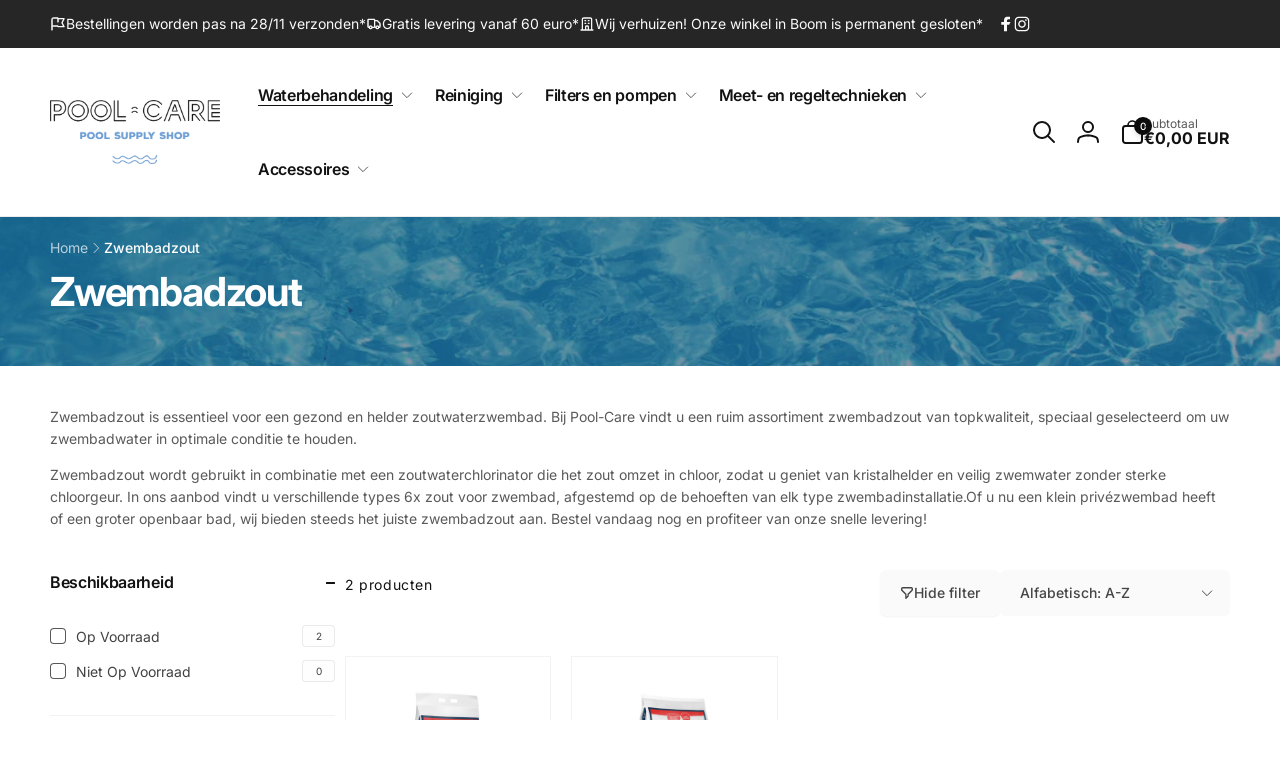

--- FILE ---
content_type: text/css
request_url: https://pool-care.be/cdn/shop/t/18/assets/section-rich-text.css?v=115136341915118266901727443917
body_size: -416
content:
.rich-text{z-index:1}.rich-text__wrapper{display:flex;justify-content:center;width:calc(100% - 4rem / var(--font-body-scale))}.rich-text:not(.rich-text--full-width) .rich-text__wrapper{margin:auto;width:calc(100% - 8rem / var(--font-body-scale))}@media screen and (min-width: 750px){.rich-text__wrapper{width:100%}.rich-text__wrapper--left{justify-content:flex-start}.rich-text__wrapper--right{justify-content:flex-end}.rich-text__blocks--small{--width: 35rem}.rich-text__blocks--medium{--width: 50rem}.rich-text__blocks--large{--width: 55rem}.rich-text__blocks--full{--width: 100%}.rich-text__blocks{max-width:var(--width)}}@media screen and (min-width: 990px){.rich-text__blocks--small{--width: 57rem}.rich-text__blocks--medium{--width: 70rem}.rich-text__blocks--large{--width: 83rem}}.rich-text__blocks *{overflow-wrap:break-word}.rich-text__blocks>*{margin-top:0;margin-bottom:0}.rich-text__blocks>*+*{margin-top:2rem}.rich-text__blocks>*+a{margin-top:3rem}.rich-text__buttons{display:inline-flex;justify-content:center;flex-wrap:wrap;gap:1rem;width:100%;max-width:45rem;word-break:break-word}.rich-text__buttons--multiple>*:not(.link){flex-grow:1;min-width:22rem}.rich-text__buttons+.rich-text__buttons{margin-top:1rem}.rich-text__blocks.left .rich-text__buttons{justify-content:flex-start}.rich-text__blocks.right .rich-text__buttons{justify-content:flex-end}
/*# sourceMappingURL=/cdn/shop/t/18/assets/section-rich-text.css.map?v=115136341915118266901727443917 */


--- FILE ---
content_type: text/css
request_url: https://pool-care.be/cdn/shop/t/18/assets/section-scrolling-text.css?v=79903610953316030071727443917
body_size: -302
content:
.scrolling-text__content{gap:var(--gap)}@keyframes scroll{0%{transform:translate(0)}to{transform:translate(calc(-100% - var(--gap)))}}.scrolling-text__item--outline{color:rgb(var(--color-background));-webkit-text-stroke:var(--text-stroke) rgb(var(--color-foreground))}.scrolling-text__item--gradient{background:var(--gradient-text);-webkit-background-clip:text;-webkit-text-stroke-color:transparent}.scrolling-text__item--gradient:not(.scrolling-text__item--outline){-webkit-text-fill-color:transparent}@media (prefers-reduced-motion: reduce){.scrolling-text__list{animation-play-state:paused!important}}.enable-animation .scrolling-text__list{animation:scroll var(--scroll-speed) linear infinite var(--animation-direction)}.scrolling-text__content--pause-on-hover:hover .scrolling-text__list{animation-play-state:paused}
/*# sourceMappingURL=/cdn/shop/t/18/assets/section-scrolling-text.css.map?v=79903610953316030071727443917 */


--- FILE ---
content_type: text/javascript
request_url: https://pool-care.be/cdn/shop/t/18/assets/datalayer.collectionSliderEventsConfig.js
body_size: -478
content:
export const collectionSliderEventsConfig={parentSelector:".collection-icon-wrapper",events:{collectionIconSliderItemClick:{selector:".collection-icon__slider .collection-icon__item__info a",event:{event:"collections",component:"collection_slider",element:"item",action:"click",trigger:"click",getDynamicData:element=>({collection_name:element.textContent.trim(),link_url:element.href})}},collectionIconSliderButtonClick:{selector:".collection-icon__slider-button.slider-button",event:{event:"collections",component:"collection_slider",element:"button",action:"click",trigger:"click",getDynamicData:element=>({})}}}};
//# sourceMappingURL=/cdn/shop/t/18/assets/datalayer.collectionSliderEventsConfig.js.map


--- FILE ---
content_type: text/javascript
request_url: https://pool-care.be/cdn/shop/t/18/assets/breadcrumb-navigation.js?v=134143630815427990911748875375
body_size: -178
content:
const STORAGE_KEY="last_visited_collection",REFERRER_KEY="came_from_collection";function getCurrentPageType(){return window.location.href.includes("/products/")?"product":null}function setCollectionReferrer(){document.referrer.includes("/collections/")?localStorage.setItem(REFERRER_KEY,"true"):localStorage.removeItem(REFERRER_KEY)}function handleCollectionBreadcrumb(){const collectionBreadcrumb=document.getElementById("collection-breadcrumb"),collectionSlash=document.getElementById("collection-breadcrumb-slash"),productBreadcrumb=document.querySelector(".breadcrumb__list li:last-child");if(!collectionBreadcrumb||!collectionSlash||!productBreadcrumb)return;const cameFromCollection=localStorage.getItem(REFERRER_KEY)==="true",lastCollection=localStorage.getItem(STORAGE_KEY);if(cameFromCollection&&lastCollection){const collectionLink=collectionBreadcrumb.querySelector("a"),collectionName=collectionBreadcrumb.querySelector("span"),collectionHandle=document.referrer.split("/collections/")[1]?.split("?")[0]||"all";collectionLink.href=`/collections/${collectionHandle}`,collectionName.textContent=lastCollection,collectionBreadcrumb.classList.remove("hidden"),collectionSlash.classList.remove("hidden");const productMeta=productBreadcrumb.querySelector('meta[itemprop="position"]');productMeta&&(productMeta.content="3")}else{collectionBreadcrumb.classList.add("hidden"),collectionSlash.classList.add("hidden");const productMeta=productBreadcrumb.querySelector('meta[itemprop="position"]');productMeta&&(productMeta.content="2")}}function handleBreadcrumbNavigation(){getCurrentPageType()==="product"&&handleCollectionBreadcrumb()}document.addEventListener("DOMContentLoaded",()=>{setCollectionReferrer(),handleBreadcrumbNavigation()});
//# sourceMappingURL=/cdn/shop/t/18/assets/breadcrumb-navigation.js.map?v=134143630815427990911748875375


--- FILE ---
content_type: text/javascript
request_url: https://pool-care.be/cdn/shop/t/18/assets/datalayer.collectionProductCardEventsConfig.js
body_size: -249
content:
export const collectionProductCardEventsConfig={parentSelector:".main-collection-product-grid-section #product-grid",events:{productCardClick:{selector:"a.full-unstyled-link",event:{event:"collections",component:"product_card",element:"card",action:"click",trigger:"click",getDynamicData:element=>{const cardWrapper=element.closest(".card-wrapper");if(!cardWrapper||element.closest(".quick-add__submit, .quick-view__submit"))return null;const productName=cardWrapper.querySelector(".card__heading a")?.textContent.trim(),vendor=cardWrapper.querySelector(".card__vendor")?.textContent.trim(),price=cardWrapper.querySelector(".price-item--regular")?.textContent.trim().replace(/[^0-9.,]+/g,"").replace(",",".")||"0",productId=cardWrapper.querySelector('input[name="product-id"]')?.value;return{product_name:productName||"Unknown Product",product_id:productId||"Unknown ID",brand:vendor||"Unknown Brand",price:parseFloat(price),link_url:element.href}}}},productQuickViewClick:{selector:"button.quick-view__submit",event:{event:"collections",component:"product_card",element:"quick_view",action:"click",trigger:"click",getDynamicData:element=>{const cardWrapper=element.closest(".card-wrapper");return cardWrapper?{product_name:cardWrapper.querySelector(".card__heading a")?.textContent.trim()||"Unknown Product"}:null}}},productCardATC:{selector:"button.quick-add__submit",event:{event:"collections",component:"product_card",element:"cta_button",action:"click",action_value:"add_to_cart",trigger:"click",getDynamicData:element=>{const cardWrapper=element.closest(".card-wrapper");if(!cardWrapper)return null;const productName=cardWrapper.querySelector(".card__heading a")?.textContent.trim(),vendor=cardWrapper.querySelector(".card__vendor")?.textContent.trim(),price=cardWrapper.querySelector(".price-item--regular")?.textContent.trim().replace(/[^0-9.,]+/g,"").replace(",",".")||"0",productId=cardWrapper.querySelector('input[name="product-id"]')?.value,buttonText=element.querySelector("span:not(.hidden)")?.textContent.trim()||element.getAttribute("aria-label")||"Add to cart";return{product_name:productName||"Unknown Product",product_id:productId||"Unknown ID",brand:vendor||"Unknown Brand",price:parseFloat(price),click_text:buttonText}}}}}};
//# sourceMappingURL=/cdn/shop/t/18/assets/datalayer.collectionProductCardEventsConfig.js.map


--- FILE ---
content_type: text/javascript
request_url: https://pool-care.be/cdn/shop/t/18/assets/datalayer.registerEventsConfig.js
body_size: -182
content:
export const registerEventsConfig={parentSelector:".customer.register",events:{registerFocus:{selector:"#RegisterForm-FirstName, #RegisterForm-LastName, #RegisterForm-email, #RegisterForm-password",event:{event:"register",component:"register",element:"text_field",action:"focus",trigger:"focus",getDynamicData:element=>{const label=document.querySelector(`label[for="${element.id}"]`);let fieldName="Unknown";return label?fieldName=label.textContent.trim():element.id.includes("FirstName")?fieldName="Voornaam":element.id.includes("LastName")?fieldName="Achternaam":element.id.includes("email")?fieldName="E-mail":element.id.includes("password")&&(fieldName="Wachtwoord"),{field:fieldName}}}},registerInput:{selector:"#RegisterForm-FirstName, #RegisterForm-LastName, #RegisterForm-email, #RegisterForm-password",event:{event:"register",component:"register",element:"text_field",action:"input",trigger:"input",getDynamicData:element=>{const label=document.querySelector(`label[for="${element.id}"]`);let fieldName="Unknown";return label?fieldName=label.textContent.trim():element.id.includes("FirstName")?fieldName="Voornaam":element.id.includes("LastName")?fieldName="Achternaam":element.id.includes("email")?fieldName="E-mail":element.id.includes("password")&&(fieldName="Wachtwoord"),{field:fieldName,input_value:element.type!=="password"?element.value:void 0}}}},registerSubmitClick:{selector:"#create_customer button",event:{event:"register",component:"register",element:"cta_button",action:"click",trigger:"click",getDynamicData:element=>({action_value:element.querySelector("span")?.textContent.trim()||element.textContent.trim()})}},registerLoginLinkClick:{selector:'#create_customer a[href="/account/login"]',event:{event:"register",component:"register",element:"link",action:"click",trigger:"click",getDynamicData:element=>({link_text:element.textContent.trim(),link_url:element.getAttribute("href")})}}}};
//# sourceMappingURL=/cdn/shop/t/18/assets/datalayer.registerEventsConfig.js.map


--- FILE ---
content_type: text/javascript
request_url: https://pool-care.be/cdn/shop/t/18/assets/datalayer.loginEventsConfig.js
body_size: -434
content:
export const loginEventsConfig={parentSelector:".customer.login",events:{loginFocus:{selector:"#CustomerEmail, #CustomerPassword, #RecoverEmail",event:{event:"login",component:"login",element:"text_field",action:"focus",trigger:"focus",getDynamicData:element=>{const label=document.querySelector(`label[for="${element.id}"]`);return{field:label?label.textContent.trim():element.id==="CustomerEmail"||element.id==="RecoverEmail"?"E-MAIL":"WACHTWOORD"}}}},loginInput:{selector:"#CustomerEmail, #CustomerPassword, #RecoverEmail",event:{event:"login",component:"login",element:"text_field",action:"input",trigger:"input",getDynamicData:element=>{const label=document.querySelector(`label[for="${element.id}"]`);return{field:label?label.textContent.trim():element.id==="CustomerEmail"||element.id==="RecoverEmail"?"E-MAIL":"WACHTWOORD",input_value:element.type!=="password"?element.value:void 0}}}},loginSubmitClick:{selector:'#customer_login button, form[action="/account/recover"] button',event:{event:"login",component:"login",element:"cta_button",action:"click",trigger:"click",getDynamicData:element=>({action_value:element.querySelector("span")?.textContent.trim()||element.textContent.trim()})}},loginLinkClick:{selector:'#customer_login a, form[action="/account/recover"] a',event:{event:"login",component:"login",element:"link",action:"click",trigger:"click",getDynamicData:element=>({link_text:element.textContent.trim(),link_url:element.getAttribute("href")})}}}};
//# sourceMappingURL=/cdn/shop/t/18/assets/datalayer.loginEventsConfig.js.map


--- FILE ---
content_type: text/javascript
request_url: https://pool-care.be/cdn/shop/t/18/assets/datalayer.js?v=50689487885885778071758801401
body_size: 357
content:
import{headerEventsConfig}from"./datalayer.headerEventsConfig.js";import{searchEventsConfig}from"./datalayer.searchEventsConfig.js";import{menuEventsConfig}from"./datalayer.menuEventsConfig.js";import{pdpEventsConfig}from"./datalayer.pdpEventsConfig.js";import{collectionEventsConfig}from"./datalayer.collectionEventsConfig.js";import{collectionSliderEventsConfig}from"./datalayer.collectionSliderEventsConfig.js";import{collectionProductCardEventsConfig}from"./datalayer.collectionProductCardEventsConfig.js";import{quickViewModalEventsConfig}from"./datalayer.quickViewModalEventsConfig.js";import{cartEventsConfig}from"./datalayer.cartEventsConfig.js";import{cartPageEventsConfig}from"./datalayer.cartPageEventsConfig.js";import{cartRecommendationsEventsConfig}from"./datalayer.cartRecommendationsEventsConfig.js";import{homeEventsConfig}from"./datalayer.homeEventsConfig.js";import{loginEventsConfig}from"./datalayer.loginEventsConfig.js";import{registerEventsConfig}from"./datalayer.registerEventsConfig.js";import{footerEventsConfig}from"./datalayer.footerEventsConfig.js";import{searchProductCardEventsConfig}from"./datalayer.searchProductCardEventsConfig.js";import{pageEventsConfig}from"./datalayer.pageEventsConfig.js";window.dataLayer=window.dataLayer||[];function pushToDataLayer(event){window.dataLayer.push(event)}function hasParent(element,parentSelector){let currentElement=element;for(;currentElement;){if(currentElement.matches(parentSelector))return!0;currentElement=currentElement.parentElement}return!1}function debounce(func,wait){let timeout;return function(...args){const later=()=>{clearTimeout(timeout),func(...args)};clearTimeout(timeout),timeout=setTimeout(later,wait)}}function findMatchingConfig(element,eventType,configs){for(const[key,value]of Object.entries(configs.events)){if(value.event&&value.event.trigger===eventType){const selector=value.selector,matchingElement=element.closest(selector);if(matchingElement){if(configs.parentSelector&&!hasParent(matchingElement,configs.parentSelector))continue;const eventParentSelector=value.parentSelector;if(eventParentSelector&&!hasParent(matchingElement,eventParentSelector))continue;return{configKey:key,config:value.event,element:matchingElement}}}if(value.events){for(const[eventKey,eventConfig]of Object.entries(value.events))if(eventConfig.trigger===eventType){const selector=eventConfig.selector||value.selector,matchingElement=element.closest(selector);if(matchingElement){if(configs.parentSelector&&!hasParent(matchingElement,configs.parentSelector))continue;const eventParentSelector=eventConfig.parentSelector||value.parentSelector;if(eventParentSelector&&!hasParent(matchingElement,eventParentSelector))continue;return{configKey:`${key}.${eventKey}`,config:eventConfig,element:matchingElement}}}}}return null}function processEvent(match,event){if(!match)return;const baseEventData={component:"",element:"",field:"",action:"",action_value:"",link_text:"",link_url:"",product_name:"",search_term:"",field_name:"",field_value:"",error_message:"",select_value:"",click_text:""};let dynamicDataFunction;match.config.event&&typeof match.config.event=="object"?(Object.assign(baseEventData,match.config.event),dynamicDataFunction=match.config.event.getDynamicData):(match.config.event&&match.config.event,Object.assign(baseEventData,match.config),dynamicDataFunction=match.config.getDynamicData);const dynamicPayload=dynamicDataFunction?dynamicDataFunction(match.element):{};if(dynamicPayload===null)return;const eventData={...baseEventData,...dynamicPayload};delete eventData.getDynamicData,delete eventData.condition,delete eventData.trigger,delete eventData.selector,pushToDataLayer(eventData)}function initializeDelegatedEvents(){console.log("Initializing datalayer with event delegation");const allConfigs=[cartEventsConfig,cartPageEventsConfig,cartRecommendationsEventsConfig,collectionEventsConfig,collectionSliderEventsConfig,collectionProductCardEventsConfig,quickViewModalEventsConfig,footerEventsConfig,headerEventsConfig,homeEventsConfig,loginEventsConfig,registerEventsConfig,searchEventsConfig,searchProductCardEventsConfig,menuEventsConfig,pdpEventsConfig,pageEventsConfig];document.addEventListener("click",event=>{const configs=allConfigs;for(const config of configs){const match=findMatchingConfig(event.target,"click",config);if(match){processEvent(match,event);break}}}),document.addEventListener("pointerdown",event=>{const configs=allConfigs;for(const config of configs){const match=findMatchingConfig(event.target,"pointerdown",config);if(match){processEvent(match,event);break}}}),document.addEventListener("focus",event=>{const configs=allConfigs;for(const config of configs){const match=findMatchingConfig(event.target,"focus",config);if(match){processEvent(match,event);break}}},!0),document.addEventListener("blur",event=>{const configs=allConfigs;for(const config of configs){const match=findMatchingConfig(event.target,"blur",config);if(match){processEvent(match,event);break}}},!0),document.addEventListener("change",event=>{const configs=allConfigs;for(const config of configs){const match=findMatchingConfig(event.target,"change",config);if(match){processEvent(match,event);break}}});const debouncedInputHandler=debounce(event=>{const configs=allConfigs;for(const config of configs){const match=findMatchingConfig(event.target,"input",config);if(match){processEvent(match,event);break}}},300);document.addEventListener("input",debouncedInputHandler),document.addEventListener("submit",event=>{const configs=allConfigs;for(const config of configs){const match=findMatchingConfig(event.target,"submit",config);match&&processEvent(match,event)}})}document.addEventListener("DOMContentLoaded",()=>{console.log("Datalayer initialized"),initializeDelegatedEvents()});
//# sourceMappingURL=/cdn/shop/t/18/assets/datalayer.js.map?v=50689487885885778071758801401


--- FILE ---
content_type: text/javascript
request_url: https://pool-care.be/cdn/shop/t/18/assets/datalayer.homeEventsConfig.js
body_size: 222
content:
export const homeEventsConfig={events:{homeBannerNextClick:{selector:"slideshow-component .slideshow__controls .slider-button--next",event:{event:"user_interaction",component:"banner_slider",element:"chevron",action:"click",action_value:"next",trigger:"click"}},homeBannerPrevClick:{selector:"slideshow-component .slideshow__controls .slider-button--prev",event:{event:"user_interaction",component:"banner_slider",element:"chevron",action:"click",action_value:"previous",trigger:"click"}},homeBannerPlayPauseClick:{selector:"slideshow-component .slideshow__controls .slider__autoplay",event:{event:"user_interaction",component:"banner_slider",element:"icon",action:"click",trigger:"click",getDynamicData:element=>({action_value:element.getAttribute("aria-label")?.includes("pauzeren")?"pause":"play"})}},homeCategorySliderNextClick:{selector:'section[id*="__collection_list"] .slider-button--next',event:{event:"user_interaction",component:"category_slider",element:"chevron",action:"click",action_value:"next",trigger:"click",getDynamicData:()=>({slider_name:"Populaire categorie\xEBn"})}},homeCategorySliderPrevClick:{selector:'section[id*="__collection_list"] .slider-button--prev',event:{event:"user_interaction",component:"category_slider",element:"chevron",action:"click",action_value:"previous",trigger:"click",getDynamicData:()=>({slider_name:"Populaire categorie\xEBn"})}},homeCategorySliderCardClick:{selector:'section[id*="__collection_list"] .collection-list__item a',event:{event:"user_interaction",component:"category_slider",element:"card",action:"click",trigger:"click",getDynamicData:element=>{const titleElement=element.querySelector(".card__heading__collection-title-box span");return{slider_name:"Populaire categorie\xEBn",field:titleElement?titleElement.textContent.trim():"Unknown Category",link_url:element.href}}}},homeProductSliderNextClick:{selector:'section[id*="__featured_collection"] .slider-button--next',event:{event:"user_interaction",component:"product_slider",element:"chevron",action:"click",action_value:"next",trigger:"click",getDynamicData:()=>({slider_name:"Uitgelichte producten"})}},homeProductSliderPrevClick:{selector:'section[id*="__featured_collection"] .slider-button--prev',event:{event:"user_interaction",component:"product_slider",element:"chevron",action:"click",action_value:"previous",trigger:"click",getDynamicData:()=>({slider_name:"Uitgelichte producten"})}},homeProductSliderCardClick:{selector:'section[id*="__featured_collection"] .card-wrapper .card__heading a',event:{event:"user_interaction",component:"product_slider",element:"card",action:"click",trigger:"click",getDynamicData:element=>{if(element.closest("product-form"))return null;const cardWrapper=element.closest(".card-wrapper");return{slider_name:"Uitgelichte producten",field:element.textContent.trim(),link_url:element.href}}}},homeProductSliderATC:{selector:'section[id*="__featured_collection"] .quick-add__submit',event:{event:"user_interaction",component:"product_slider",element:"cta_button",action:"click",action_value:"add_to_cart",trigger:"click",getDynamicData:element=>{const productNameElement=element.closest(".card-wrapper")?.querySelector(".card__heading a"),productName=productNameElement?productNameElement.textContent.trim():"Unknown Product",buttonText=element.querySelector("span.medium-hide.small-hide")?.textContent.trim()||element.textContent.trim()||"Aan winkelwagen toevoegen";return{slider_name:"Uitgelichte producten",field:productName,click_text:buttonText}}}},homeShopRobotsCTA:{selector:"#shopify-section-template--25200253534543__image_with_text_KQHGJL a.button",event:{event:"user_interaction",component:"",element:"cta_button",action:"click",trigger:"click",getDynamicData:element=>{const headingElement=element.closest(".image-with-text")?.querySelector("h2.image-with-text__heading"),buttonSpan=element.querySelector("span");return{field_name:headingElement?headingElement.textContent.trim():"Unknown Section",click_text:buttonSpan?buttonSpan.textContent.trim():"Shop Robots",link_url:element.href}}}},homeFaqAccordionToggle:{selector:".collapsible-content-section details summary",event:{event:"user_interaction",component:"faq",element:"accordion",action:"click",trigger:"click",getDynamicData:element=>{const titleElement=element.querySelector(".accordion__title");return{field:titleElement?titleElement.textContent.trim():"Unknown FAQ Item"}}}},homeFaqLinkClick:{selector:"#shopify-section-template--25200253534543__8f5a111c-95e5-4fe4-9470-893b0e7841d7 details .accordion__content a",event:{event:"user_interaction",component:"faq",element:"link",action:"click",trigger:"click",getDynamicData:element=>{const titleElement=element.closest("details")?.querySelector("summary .accordion__title");return{field_name:titleElement?titleElement.textContent.trim():"Unknown FAQ Item",link_text:element.textContent.trim(),link_url:element.href}}}}}};
//# sourceMappingURL=/cdn/shop/t/18/assets/datalayer.homeEventsConfig.js.map


--- FILE ---
content_type: text/javascript
request_url: https://pool-care.be/cdn/shop/t/18/assets/datalayer.quickViewModalEventsConfig.js
body_size: 92
content:
export const quickViewModalEventsConfig={parentSelector:".quick-view-modal__content",events:{quickViewModalClose:{selector:"button#ModalClose-QuickView",event:{event:"quick_view_modal",component:"quick_view_modal",element:"modal",action:"close",trigger:"click",getDynamicData:element=>{const productTitleElement=element.closest(".quick-view-modal__content")?.querySelector(".product__title a.h2");return{product_name:productTitleElement?productTitleElement.textContent.trim():"Unknown Product"}}}},quickViewVendorClick:{selector:".product__vendor-link",event:{event:"quick_view_modal",component:"quick_view_modal",element:"link",action:"click",trigger:"click",getDynamicData:element=>({link_text:element.textContent.replace("By","").trim(),link_url:element.href})}},quickViewQuantityFocus:{selector:".quantity__input",event:{event:"quick_view_modal",component:"quick_view_modal",element:"text_field",field:"quantity",action:"focus",trigger:"focus",getDynamicData:element=>{const productTitleElement=element.closest(".quick-view-modal__content")?.querySelector(".product__title a.h2");return{product_name:productTitleElement?productTitleElement.textContent.trim():"Unknown Product"}}}},quickViewQuantityInput:{selector:".quantity__input",event:{event:"quick_view_modal",component:"quick_view_modal",element:"text_field",field:"quantity",action:"input",trigger:"input",getDynamicData:element=>{const productTitleElement=element.closest(".quick-view-modal__content")?.querySelector(".product__title a.h2");return{product_name:productTitleElement?productTitleElement.textContent.trim():"Unknown Product",action_value:element.value}}}},quickViewQuantityUp:{selector:'.quantity__button[name="plus"]',event:{event:"quick_view_modal",component:"quick_view_modal",element:"chevron",field:"quantity",action:"click",action_value:"up",trigger:"click",getDynamicData:element=>{const productTitleElement=element.closest(".quick-view-modal__content")?.querySelector(".product__title a.h2");return{product_name:productTitleElement?productTitleElement.textContent.trim():"Unknown Product"}}}},quickViewQuantityDown:{selector:'.quantity__button[name="minus"]',event:{event:"quick_view_modal",component:"quick_view_modal",element:"chevron",field:"quantity",action:"click",action_value:"down",trigger:"click",getDynamicData:element=>{const productTitleElement=element.closest(".quick-view-modal__content")?.querySelector(".product__title a.h2");return{product_name:productTitleElement?productTitleElement.textContent.trim():"Unknown Product"}}}},quickViewATC:{selector:"button.product-form__submit",event:{event:"quick_view_modal",component:"quick_view_modal",element:"cta_button",action:"click",action_value:"add_to_cart",trigger:"click",getDynamicData:element=>{const modalContent=element.closest(".quick-view-modal__content");if(!modalContent)return null;const productTitleElement=modalContent.querySelector(".product__title a.h2"),vendorElement=modalContent.querySelector(".product__vendor-link"),priceElement=modalContent.querySelector(".price-item--regular"),quantityInput=modalContent.querySelector(".quantity__input"),productIdInput=modalContent.querySelector('input[name="product-id"], input[name="id"][value]'),priceText=priceElement?.textContent.trim().replace(/[^0-9.,]+/g,"").replace(",",".")||"0",quantity=quantityInput?parseInt(quantityInput.value,10):1;return{product_name:productTitleElement?productTitleElement.textContent.trim():"Unknown Product",product_id:productIdInput?productIdInput.value:"Unknown ID",brand:vendorElement?vendorElement.textContent.replace("By","").trim():"Unknown Brand",price:parseFloat(priceText),quantity,click_text:element.querySelector("span")?.textContent.trim()||"Aan winkelwagen toevoegen"}}}},quickViewGalleryNext:{selector:'.product__slider-button[name="next"]',event:{event:"quick_view_modal",component:"quick_view_modal_gallery",element:"chevron",action:"click",action_value:"next",trigger:"click",getDynamicData:element=>{const productTitleElement=element.closest(".quick-view-modal__content")?.querySelector(".product__title a.h2");return{product_name:productTitleElement?productTitleElement.textContent.trim():"Unknown Product"}}}},quickViewGalleryPrev:{selector:'.product__slider-button[name="previous"]',event:{event:"quick_view_modal",component:"quick_view_modal_gallery",element:"chevron",action:"click",action_value:"previous",trigger:"click",getDynamicData:element=>{const productTitleElement=element.closest(".quick-view-modal__content")?.querySelector(".product__title a.h2");return{product_name:productTitleElement?productTitleElement.textContent.trim():"Unknown Product"}}}},quickViewDescriptionLinkClick:{selector:".product__description a",event:{event:"quick_view_modal",component:"quick_view_modal_description",element:"link",action:"click",trigger:"click",getDynamicData:element=>({link_text:element.textContent.trim(),link_url:element.href})}}}};
//# sourceMappingURL=/cdn/shop/t/18/assets/datalayer.quickViewModalEventsConfig.js.map


--- FILE ---
content_type: text/javascript
request_url: https://pool-care.be/cdn/shop/t/18/assets/facets.js?v=75225933991412853821727443917
body_size: 1956
content:
class FacetFiltersForm extends HTMLElement{constructor(){super(),this.onActiveFilterClick=this.onActiveFilterClick.bind(this),this.debouncedOnSubmit=debounce(event=>{this.onSubmitHandler(event)},500),this.querySelector("form").addEventListener("input",this.debouncedOnSubmit.bind(this));const facetWrapper=this.querySelector("#FacetsWrapperDesktop");facetWrapper&&facetWrapper.addEventListener("keyup",onKeyUpEscape)}static stickyHeader=document.querySelector("sticky-header");static setListeners(){const onHistoryChange=event=>{const searchParams=event.state?event.state.searchParams:FacetFiltersForm.searchParamsInitial;searchParams!==FacetFiltersForm.searchParamsPrev&&FacetFiltersForm.renderPage(searchParams,null,!1)};window.addEventListener("popstate",onHistoryChange)}static toggleActiveFacets(disable=!0){document.querySelectorAll(".js-facet-remove").forEach(element=>{element.classList.toggle("disabled",disable)})}static onClickDropdownSort(element){if(!element.classList.contains("selected")){const details=element.closest("details"),sortByElement=document.getElementById(details.dataset.sort);details.querySelector(".selected").classList.remove("selected"),element.classList.add("selected"),sortByElement.value=element.dataset.value,sortByElement.dispatchEvent(new Event("input",{bubbles:!0}))}}static renderPage(searchParams,event,updateURLHash=!0){FacetFiltersForm.stickyHeader&&(FacetFiltersForm.stickyHeader.preventResize=!0),FacetFiltersForm.searchParamsPrev=searchParams;const sections=FacetFiltersForm.getSections();document.getElementById("ProductGridContainer").querySelector(".collection").classList.add("loading"),sections.forEach(section=>{const url=`${window.location.pathname}?section_id=${section.section}&${searchParams}`,filterDataUrl=element=>element.url===url;FacetFiltersForm.filterData.some(filterDataUrl)?FacetFiltersForm.renderSectionFromCache(filterDataUrl,event):FacetFiltersForm.renderSectionFromFetch(url,event)}),updateURLHash&&FacetFiltersForm.updateURLHash(searchParams),FacetFiltersForm.stickyHeader&&(FacetFiltersForm.stickyHeader.preventResize=!1)}static renderSectionFromFetch(url,event){fetch(url).then(response=>response.text()).then(responseText=>{const html=responseText;FacetFiltersForm.filterData=[...FacetFiltersForm.filterData,{html,url}],FacetFiltersForm.renderFilters(html,event),FacetFiltersForm.renderProductGridContainer(html),FacetFiltersForm.renderProductCount(html)})}static renderSectionFromCache(filterDataUrl,event){const html=FacetFiltersForm.filterData.find(filterDataUrl).html;FacetFiltersForm.renderFilters(html,event),FacetFiltersForm.renderProductGridContainer(html),FacetFiltersForm.renderProductCount(html)}static renderProductGridContainer(html){const productGridContainer=document.getElementById("ProductGridContainer");productGridContainer.innerHTML=new DOMParser().parseFromString(html,"text/html").getElementById("ProductGridContainer").innerHTML,FacetFiltersForm.stickyHeader&&FacetFiltersForm.stickyHeader.dispatchEvent(new Event("preventHeaderReveal")),productGridContainer.scrollIntoView({behavior:"smooth"})}static renderProductCount(html){const count=new DOMParser().parseFromString(html,"text/html").getElementById("ProductCount").innerHTML,container=document.getElementById("ProductCount"),containerDesktop=document.getElementById("ProductCountDesktop");container.innerHTML=count,container.classList.remove("loading"),containerDesktop&&(containerDesktop.innerHTML=count,containerDesktop.classList.remove("loading"))}static renderFilters(html,event){const parsedHTML=new DOMParser().parseFromString(html,"text/html"),facetDetailsElements=parsedHTML.querySelectorAll("#FacetFiltersForm .js-filter, #FacetFiltersFormMobile .js-filter, #FacetFiltersPillsForm .js-filter"),matchesIndex=element=>{const jsFilter=event?event.target.closest(".js-filter"):void 0;return jsFilter?element.dataset.index===jsFilter.dataset.index:!1},facetsToRender=Array.from(facetDetailsElements).filter(element=>!matchesIndex(element)),countsToRender=Array.from(facetDetailsElements).find(matchesIndex);facetsToRender.forEach(element=>{const realElement=document.getElementById(element.id)||document.getElementById(`.js-filter[data-index="${element.dataset.index}"]`);realElement.innerHTML=element.innerHTML}),FacetFiltersForm.renderActiveFacets(parsedHTML),FacetFiltersForm.renderAdditionalElements(parsedHTML),countsToRender&&FacetFiltersForm.renderCounts(countsToRender,event.target.closest(".js-filter"))}static renderActiveFacets(html){[".active-facets-mobile",".active-facets-desktop"].forEach(selector=>{const activeFacetsElement=html.querySelector(selector);activeFacetsElement&&(document.querySelector(selector).innerHTML=activeFacetsElement.innerHTML)}),FacetFiltersForm.toggleActiveFacets(!1)}static renderAdditionalElements(html){[".mobile-facets__open",".mobile-facets__count",".sorting"].forEach(selector=>{html.querySelector(selector)&&(document.querySelector(selector).innerHTML=html.querySelector(selector).innerHTML)}),document.getElementById("FacetFiltersFormMobile").closest("menu-drawer").bindEvents()}static renderCounts(source,target){const targetElement=target.querySelector(".facets__selected"),sourceElement=source.querySelector(".facets__selected"),targetElementAccessibility=target.querySelector(".facets__summary"),sourceElementAccessibility=source.querySelector(".facets__summary");sourceElement&&targetElement&&(targetElement.outerHTML=sourceElement.outerHTML);const targetElementStr=target.querySelector(".facets__selected-str"),sourceElementStr=source.querySelector(".facets__selected-str");sourceElementStr&&targetElementStr&&(targetElementStr.outerHTML=sourceElementStr.outerHTML),targetElementAccessibility&&sourceElementAccessibility&&(target.querySelector(".facets__summary").outerHTML=source.querySelector(".facets__summary").outerHTML)}static updateURLHash(searchParams){history.pushState({searchParams},"",`${window.location.pathname}${searchParams&&"?".concat(searchParams)}`)}static getSections(){return[{section:document.getElementById("product-grid").dataset.id}]}createSearchParams(form,ignoreSortBy=!1){const formData=new FormData(form),gtePrice=form.querySelector(".field__input--price-gte");gtePrice&&gtePrice.value==gtePrice.min&&formData.delete(gtePrice.name);const ltePrice=form.querySelector(".field__input--price-lte");return ltePrice&&ltePrice.value*1==ltePrice.max*1&&formData.delete(ltePrice.name),ignoreSortBy&&formData.delete("sort_by"),new URLSearchParams(formData).toString()}onSubmitForm(searchParams,event){FacetFiltersForm.renderPage(searchParams,event)}onSubmitHandler(event){event.preventDefault();const sortFilterForms=document.querySelectorAll("facet-filters-form form");if(event.srcElement.className=="mobile-facets__checkbox"){const searchParams=this.createSearchParams(event.target.closest("form"));this.onSubmitForm(searchParams,event)}else{const forms=[],isMobile=event.target.closest("form").id==="FacetFiltersFormMobile";sortFilterForms.forEach(form=>{isMobile?form.id==="FacetFiltersFormMobile"&&forms.push(this.createSearchParams(form)):(form.id==="FacetSortForm"||form.id==="FacetFiltersForm"||form.id==="FacetSortDrawerForm"||form.id=="FacetFiltersFormMobile")&&(document.querySelectorAll(".no-js-list").forEach(el=>el.remove()),form.id!="FacetFiltersFormMobile"?forms.push(this.createSearchParams(form)):(event.target.closest("form").id=="FacetSortForm"&&(form.querySelector('[name="sort_by"]').value=event.target.value),forms.push(this.createSearchParams(form,!0))))}),this.onSubmitForm(forms.join("&"),event)}}onActiveFilterClick(event){event.preventDefault(),FacetFiltersForm.toggleActiveFacets();const url=event.currentTarget.href.indexOf("?")==-1?"":event.currentTarget.href.slice(event.currentTarget.href.indexOf("?")+1);FacetFiltersForm.renderPage(url)}}FacetFiltersForm.filterData=[],FacetFiltersForm.searchParamsInitial=window.location.search.slice(1),FacetFiltersForm.searchParamsPrev=window.location.search.slice(1),customElements.define("facet-filters-form",FacetFiltersForm),FacetFiltersForm.setListeners();function getElementStyle(element,property){return window.getComputedStyle?window.getComputedStyle(element,null).getPropertyValue(property):element.style[property.replace(/-([a-z])/g,function(g){return g[1].toUpperCase()})]}class PriceRange extends HTMLElement{constructor(){super(),this.querySelectorAll('input:not([type="range"])').forEach(element=>element.addEventListener("change",this.onRangeChange.bind(this))),this.querySelectorAll('input[type="range"]').forEach(element=>{element.addEventListener("input",this.onRangeSliderInput.bind(this))}),this.setMinAndMaxValues()}onRangeSliderInput(event){const remainInput=document.getElementById(event.target.dataset.rangeInput);let delta=0;event.target.classList.contains("range-slider__input--lower")?Number.parseInt(event.target.value)>=Number.parseInt(remainInput.value)&&(delta=-1):Number.parseInt(event.target.value)<=Number.parseInt(remainInput.value)&&(delta=1),delta==0?this.calculateRangeUsedBarWidth(event.target):event.target.value=Number.parseInt(remainInput.value)+delta,document.getElementById(event.target.dataset.input).value=event.target.value/100;const rangeValueElement=document.getElementById(event.target.dataset.rangeValue);rangeValueElement.innerHTML=Shopify.showPrice(event.target.value)}onRangeChange(event){this.adjustToValidValues(event.currentTarget),this.setMinAndMaxValues();const rangeInputElement=document.getElementById(event.target.dataset.rangeInput);rangeInputElement.value=event.target.value,this.calculateRangeUsedBarWidth(rangeInputElement)}calculateRangeUsedBarWidth(rangeInput){const value=Number(rangeInput.value),max=Number(rangeInput.getAttribute("max"));let rangeUsedBarWidth;if(rangeInput.classList.contains("range-slider__input--lower"))rangeUsedBarWidth=value*100/max,this.style.setProperty("--range-used-start-width",rangeUsedBarWidth+"%");else{const min=Number(rangeInput.getAttribute("min"));rangeUsedBarWidth=(max-value)*100/(max-min),this.style.setProperty("--range-used-end-width",rangeUsedBarWidth+"%")}}setMinAndMaxValues(){const inputs=this.querySelectorAll('input:not([type="range"])'),minInput=inputs[0],maxInput=inputs[1];maxInput.value&&minInput.setAttribute("max",maxInput.value),minInput.value&&maxInput.setAttribute("min",minInput.value),minInput.value===""&&maxInput.setAttribute("min",0),maxInput.value===""&&minInput.setAttribute("max",maxInput.getAttribute("max"))}adjustToValidValues(input){const value=Number(input.value),min=Number(input.getAttribute("min")),max=Number(input.getAttribute("max"));value<min&&(input.value=min),value>max&&(input.value=max)}}customElements.define("price-range",PriceRange);class FacetRemove extends HTMLElement{constructor(){super();const facetLink=this.querySelector("a");facetLink.setAttribute("role","button"),facetLink.addEventListener("click",this.closeFilter.bind(this)),facetLink.addEventListener("keyup",event=>{event.preventDefault(),event.code.toUpperCase()==="SPACE"&&this.closeFilter(event)})}closeFilter(event){event.preventDefault(),(this.closest("facet-filters-form")||document.querySelector("facet-filters-form")).onActiveFilterClick(event)}}customElements.define("facet-remove",FacetRemove);
//# sourceMappingURL=/cdn/shop/t/18/assets/facets.js.map?v=75225933991412853821727443917


--- FILE ---
content_type: text/javascript
request_url: https://pool-care.be/cdn/shop/t/18/assets/datalayer.headerEventsConfig.js
body_size: 121
content:
export const headerEventsConfig={events:{uspLinkClick:{selector:".header__store-information__item--link",parentSelector:"sticky-header.header-wrapper",event:{event:"user_interaction",component:"header",element:"link",action:"click",trigger:"click",getDynamicData:element=>({link_text:element.textContent.trim(),link_url:element.href})}},socialIconClick:{selector:".header-top .list-social__item a",parentSelector:"sticky-header.header-wrapper",event:{event:"user_interaction",component:"header",element:"icon",field:"social",action:"click",trigger:"click",getDynamicData:element=>({link_url:element.href})}},logoClick:{selector:"a.header__heading-link",parentSelector:"sticky-header.header-wrapper",event:{event:"user_interaction",component:"header",element:"logo",action:"click",trigger:"click",getDynamicData:element=>({link_url:element.href})}},loginIconClick:{selector:"a.header__icon--account",parentSelector:"sticky-header.header-wrapper",event:{event:"user_interaction",component:"header",element:"icon",field:"login",action:"click",trigger:"click",getDynamicData:element=>({link_url:element.href})}},cartIconClick:{selector:"a.header__icon--cart",parentSelector:"sticky-header.header-wrapper",event:{event:"user_interaction",component:"header",element:"icon",field:"cart",action:"click",trigger:"click"}},searchModalFocus:{selector:"#Search-In-Modal",parentSelector:".search-modal",event:{event:"search",component:"header",element:"text_field",action:"focus",trigger:"focus"}},searchModalInput:{selector:"#Search-In-Modal",parentSelector:".search-modal",event:{event:"search",component:"header",element:"text_field",action:"input",trigger:"input",getDynamicData:element=>({action_value:element.value})}},searchModalSubmitIcon:{selector:'predictive-search form.search__form button[type="submit"]',parentSelector:".search-modal",event:{event:"search",component:"header",element:"text_field",action:"submit",trigger:"click",getDynamicData:element=>{const form=element.closest("form"),input=form?.querySelector('input[type="search"]');return{action_value:input?input.value:"",link_url:form?`${form.action}?q=${encodeURIComponent(input?.value||"")}&options%5Bprefix%5D=last`:""}}}},searchModalSubmitEnter:{selector:".search-modal form.search__form",parentSelector:".search-modal",event:{event:"search",component:"header",element:"text_field",action:"submit",trigger:"submit",getDynamicData:element=>{const input=element.querySelector('input[type="search"]');return{action_value:input?input.value:"",link_url:element?`${element.action}?q=${encodeURIComponent(input?.value||"")}&options%5Bprefix%5D=last`:""}}}},searchModalViewAll:{selector:"predictive-search .predictive-search__search-url a.predictive-search__button",parentSelector:".search-modal",event:{event:"search",component:"header",element:"text_field",action:"submit",trigger:"click",getDynamicData:element=>{const input=element.closest("predictive-search")?.querySelector("input#Search-In-Modal");return{action_value:input?input.value:"",link_text:element.querySelector("span")?.textContent.trim()||element.textContent.trim()||"View all results",link_url:element.href}}}},searchModalSuggestionClick:{selector:"predictive-search a.predictive-search__item",parentSelector:".search-modal",event:{event:"search",component:"header",element:"link",action:"click",trigger:"click",getDynamicData:element=>{const categoryElement=element.closest(".predictive-search__results-group")?.querySelector(".predictive-search__heading"),linkTextElement=element.querySelector(".predictive-search__item-content--link")||element;return{h3:categoryElement?categoryElement.textContent.trim():"",link_text:linkTextElement.textContent.trim(),link_url:element.href}}}},searchModalClose:{selector:"button.search-modal__close-button",parentSelector:".search-modal",event:{event:"search",component:"search_modal",element:"modal",action:"close",trigger:"click"}}}};
//# sourceMappingURL=/cdn/shop/t/18/assets/datalayer.headerEventsConfig.js.map


--- FILE ---
content_type: text/javascript
request_url: https://pool-care.be/cdn/shop/t/18/assets/datalayer.menuEventsConfig.js
body_size: -5
content:
export const menuEventsConfig={parentSelector:"body",events:{hamburgerOpen:{selector:"summary.header__icon--menu.header__icon--summary",event:{event:"menu",component:"hamburger",element:"button",action:"open",trigger:"click",condition:element=>!element.closest("details")?.hasAttribute("open")}},hamburgerClose:{selector:'summary.header__icon--menu.header__icon--summary[aria-expanded="true"]',event:{event:"menu",component:"hamburger",element:"button",action:"close",trigger:"click"}},menuAccordionToggle:{parentSelector:"menu-drawer__navigation",selector:"details.menu-drawer__menu-item > summary.menu-drawer__menu-item",event:{event:"menu",component:"menu",element:"accordion",trigger:"click",getDynamicData:element=>{const action=element.closest("details")?.hasAttribute("open")?"open":"close",fieldName=element.textContent.trim().replace(/\s*<svg.*?<\/svg>\s*/,"").trim();return{action,field_name:fieldName}}}},submenuCloseButton:{selector:"button.menu-drawer__close-button",event:{event:"menu",component:"menu",element:"button",action:"close",trigger:"click",getDynamicData:element=>({field_name:element.textContent.trim().replace(/\s*<svg.*?<\/svg>\s*/,"").trim()})}},menuLinkClick:{selector:"a.menu-drawer__menu-item",event:{event:"menu",component:"menu",element:"link",action:"click",trigger:"click",getDynamicData:element=>({link_text:element.textContent.trim(),link_url:element.href})}},menuSocialLinkClick:{selector:"menu-drawer__utility-links .list-social__link",event:{event:"menu",component:"menu",element:"icon",field:"social",action:"click",trigger:"click",getDynamicData:element=>({link_url:element.href})}},desktopMenuAccordionToggle:{selector:"details.mega-menu > summary.header__menu-item",event:{event:"menu",component:"header",element:"accordion",trigger:"click",getDynamicData:element=>{const action=element.closest("details")?.hasAttribute("open")?"open":"close",fieldName=element.textContent.trim().replace(/\s*<svg.*?<\/svg>\s*/,"").trim();return{action,field_name:fieldName}}}},desktopMenuLinkClick:{selector:"ul.header__submenu a.header__menu-item",event:{event:"menu",component:"header",element:"link",action:"click",trigger:"click",getDynamicData:element=>({link_text:element.textContent.trim(),link_url:element.href})}},desktopMenuGoToClick:{selector:"li.header__goto-link a",event:{event:"menu",component:"header",element:"link",action:"click",trigger:"click",getDynamicData:element=>({link_text:element.textContent.trim(),link_url:element.href})}},accountIconClick:{selector:"a.header__icon--account",event:{event:"user_interaction",component:"header",element:"icon",field:"login",action:"click",trigger:"click",getDynamicData:element=>({link_url:element.href})}},cartIconClick:{selector:"a.header__icon--cart",event:{event:"user_interaction",component:"header",element:"icon",field:"cart",action:"click",trigger:"click",getDynamicData:element=>({link_url:element.href})}},searchIconClick:{selector:"summary.header__icon--search",event:{event:"search",component:"search_modal",element:"modal",action:"open",trigger:"click"}}}};
//# sourceMappingURL=/cdn/shop/t/18/assets/datalayer.menuEventsConfig.js.map


--- FILE ---
content_type: text/javascript
request_url: https://pool-care.be/cdn/shop/t/18/assets/datalayer.cartRecommendationsEventsConfig.js
body_size: -362
content:
export const cartRecommendationsEventsConfig={parentSelector:"main-cart-recommendations",events:{cartRecommendationsNext:{selector:".slider-button.slider-button--next",event:{event:"cart",component:"recommendation_slider",element:"chevron",action:"click",action_value:"next",trigger:"click"}},cartRecommendationsPrev:{selector:".slider-button.slider-button--prev",event:{event:"cart",component:"recommendation_slider",element:"chevron",action:"click",action_value:"previous",trigger:"click"}},cartRecommendationsCardClick:{selector:".card-wrapper .card__heading a.full-unstyled-link",event:{event:"cart",component:"recommendation_slider",element:"card",action:"click",trigger:"click",getDynamicData:element=>{if(element.closest("product-form"))return null;const cardWrapper=element.closest(".card-wrapper");return{field:element.textContent.trim(),link_url:element.href}}}},cartRecommendationsATC:{selector:".quick-add__submit",event:{event:"cart",component:"recommendation_slider",element:"cta_button",action:"click",action_value:"add_to_cart",trigger:"click",getDynamicData:element=>{const productNameElement=element.closest(".card-wrapper")?.querySelector(".card__heading a"),productName=productNameElement?productNameElement.textContent.trim():"Unknown Product",buttonText=element.querySelector("span.medium-hide.small-hide")?.textContent.trim()||element.textContent.trim()||"Aan winkelwagen toevoegen";return{field:productName,action_value:buttonText}}}}}};
//# sourceMappingURL=/cdn/shop/t/18/assets/datalayer.cartRecommendationsEventsConfig.js.map


--- FILE ---
content_type: text/javascript
request_url: https://pool-care.be/cdn/shop/t/18/assets/datalayer.cartEventsConfig.js
body_size: 413
content:
export const cartEventsConfig={parentSelector:"#CartDrawer",events:{cartModalClose:{selector:"button.drawer__close",event:{event:"cart_modal",component:"cart_modal",element:"modal",action:"close",trigger:"click"}},cartModalViewCart:{selector:"#CartDrawer-ViewCart",event:{event:"cart_modal",component:"cart_modal",element:"cta_button",action:"click",trigger:"click",getDynamicData:element=>({link_text:element.innerText?.trim(),link_url:element.href})}},cartModalCheckout:{selector:"#CartDrawer-Checkout",event:{event:"cart_modal",component:"cart_modal",element:"cta_button",action:"click",trigger:"click",getDynamicData:element=>({action_value:element.innerText?.trim()})}},cartQuantityFocus:{selector:".cart-item .quantity__input",event:{event:"cart_modal",element:"text_field",field:"quantity",action:"focus",trigger:"focus",getDynamicData:element=>{const productNameElement=element.closest(".cart-item")?.querySelector(".cart-item__name a, .cart-item__details a");return{component:productNameElement?productNameElement.textContent.trim():"Unknown Product"}}}},cartQuantityInput:{selector:".cart-item .quantity__input",event:{event:"cart_modal",element:"text_field",field:"quantity",action:"input",trigger:"input",getDynamicData:element=>{const productNameElement=element.closest(".cart-item")?.querySelector(".cart-item__name a, .cart-item__details a");return{component:productNameElement?productNameElement.textContent.trim():"Unknown Product",input_value:element.value}}}},cartQuantityUp:{selector:'.cart-item .quantity__button[name="plus"]',event:{event:"cart_modal",element:"chevron",field:"quantity",action:"click",action_value:"up",trigger:"click",getDynamicData:element=>{const productNameElement=element.closest(".cart-item")?.querySelector(".cart-item__name a, .cart-item__details a");return{component:productNameElement?productNameElement.textContent.trim():"Unknown Product"}}}},cartQuantityDown:{selector:'.cart-item .quantity__button[name="minus"]',event:{event:"cart_modal",element:"chevron",field:"quantity",action:"click",action_value:"down",trigger:"click",getDynamicData:element=>{const productNameElement=element.closest(".cart-item")?.querySelector(".cart-item__name a, .cart-item__details a");return{component:productNameElement?productNameElement.textContent.trim():"Unknown Product"}}}},cartRemoveIconUnderneath:{selector:"button.link.justify-right.align-center.tap-area-icon.por",event:{event:"cart_modal",element:"icon",action:"click",action_value:"remove",trigger:"click",getDynamicData:element=>{const cartItem=element.closest(".cart-item");if(element.closest(".cart-item__details"))return null;const productNameElement=cartItem?.querySelector(".cart-item__name a, .cart-item__details a");return{component:productNameElement?productNameElement.textContent.trim():"Unknown Product"}}}},cartRecommendationsNext:{selector:"#Slider-cart-drawer-product-recommendations-next-button",event:{event:"cart_modal",component:"recommendation_slider",element:"chevron",action:"click",action_value:"next",trigger:"click"}},cartRecommendationsPrev:{selector:"#Slider-cart-drawer-product-recommendations-prev-button",event:{event:"cart_modal",component:"recommendation_slider",element:"chevron",action:"click",action_value:"previous",trigger:"click"}},cartRecommendationsCardClick:{selector:".cart-item__name h6 link link--text font-heading-bold",event:{event:"cart_modal",component:"recommendation_slider",element:"card",action:"click",trigger:"click",getDynamicData:element=>{if(element.closest(".quick-add__submit"))return null;const cardWrapper=element.closest(".card-wrapper");return{field:element.textContent.trim(),link_url:element.href}}}},cartRecommendationsATC:{selector:"button.cart-drawer__recommendation-item__button",event:{event:"cart_modal",component:"recommendation_slider",element:"cta_button",action:"click",action_value:"add_to_cart",trigger:"click",getDynamicData:element=>{const productNameElement=element.closest(".card-wrapper")?.querySelector(".card__heading a"),productName=productNameElement?productNameElement.textContent.trim():"Unknown Product",buttonText=element.querySelector("span")?.textContent.trim()||"Aan winkelwagen toevoegen";return{field:productName,action_value:buttonText}}}},cartRecommendationsProductLinkClick:{selector:"a.link.link--text",event:{event:"cart_modal",component:"recommendation_slider",element:"card",action:"click",trigger:"click",getDynamicData:element=>element.closest(".quick-add__submit")?null:{field:element.textContent.trim(),link_url:element.href}}},cartNoteOpen:{selector:"button.cart-drawer__footer__action-label",event:{event:"cart_modal",component:"note",element:"modal",action:"open",trigger:"click",getDynamicData:element=>element.querySelector("span")?.textContent.trim()==="Note"?{}:null}},cartNoteClose:{selector:"cart-drawer-note button.cart-drawer__footer__action-close",event:{event:"cart_modal",component:"note",element:"modal",action:"close",trigger:"click"}},cartNoteFocus:{selector:"textarea#Cart-note.text-area.field__input",event:{event:"cart_modal",component:"note",element:"text_field",action:"focus",trigger:"focus"}},cartNoteInput:{selector:"textarea#Cart-note.text-area.field__input",event:{event:"cart_modal",component:"note",element:"text_field",action:"input",trigger:"input",getDynamicData:element=>({input_value:element.value})}},cartNoteApply:{selector:"#CartDrawer button.button.button--primary",event:{event:"cart_modal",component:"note",element:"cta_button",action:"focus",trigger:"focus",getDynamicData:element=>({action_value:element.textContent.trim()||"Apply"})}},cartShippingOpen:{selector:"button.cart-drawer__footer__action-label",event:{event:"cart_modal",component:"shipping_calculator",element:"modal",action:"open",trigger:"focus",getDynamicData:element=>element.querySelector("span")?.textContent.trim()==="Shipping"?{}:null}},cartShippingClose:{selector:".cart-drawer__footer__action-content--shipping-calculator button.cart-drawer__footer__action-close",event:{event:"cart_modal",component:"shipping_calculator",element:"modal",action:"close",trigger:"click"}},cartShippingDropdownOpen:{selector:"select#AddressCountryCalculator.select__select",event:{event:"cart_modal",component:"shipping_calculator",element:"dropdown",action:"open",trigger:"click",getDynamicData:element=>{const label=document.querySelector(`label[for="${element.id}"]`);return{field:label?label.textContent.trim():"Land/regio"}}}},cartShippingDropdownSelect:{selector:"select#AddressCountryCalculator.select__select",event:{event:"cart_modal",component:"shipping_calculator",element:"dropdown",action:"select",trigger:"change",getDynamicData:element=>{const label=document.querySelector(`label[for="${element.id}"]`),selectedOption=element.options[element.selectedIndex];return{field:label?label.textContent.trim():"Land/regio",action_value:selectedOption?selectedOption.text:""}}}},cartShippingFocus:{selector:"input#AddressZipCalculator.field__input",event:{event:"cart_modal",component:"shipping_calculator",element:"text_field",action:"focus",trigger:"focus",getDynamicData:element=>{const label=document.querySelector(`label[for="${element.id}"]`);return{field:label?label.textContent.trim():"Postcode"}}}},cartShippingInput:{selector:"input#AddressZipCalculator.field__input",event:{event:"cart_modal",component:"shipping_calculator",element:"text_field",action:"input",trigger:"input",getDynamicData:element=>{const label=document.querySelector(`label[for="${element.id}"]`);return{field:label?label.textContent.trim():"Postcode",action_value:element.value}}}},cartShippingCalculate:{selector:"shipping-calculator button.button--secondary",event:{event:"cart_modal",component:"shipping_calculator",element:"cta_button",action:"click",trigger:"click",getDynamicData:element=>({action_value:element.querySelector("span")?.textContent.trim()||"Calculate"})}},cartGenericLinkClick:{selector:"#CartDrawer a[href]",event:{event:"cart_modal",component:"cart_modal",element:"link",action:"click",trigger:"click",getDynamicData:element=>{if(element.closest("#CartDrawer-ViewCart, #CartDrawer-Checkout, .cart-item, .cart-recommendations .card-wrapper, .cart-drawer__footer__action-label, .cart-drawer__footer__action-close"))return null;const linkText=element.textContent.trim();return linkText?{link_text:linkText,link_url:element.href}:null}}}}};
//# sourceMappingURL=/cdn/shop/t/18/assets/datalayer.cartEventsConfig.js.map


--- FILE ---
content_type: text/javascript
request_url: https://pool-care.be/cdn/shop/t/18/assets/datalayer.searchEventsConfig.js
body_size: 532
content:
export const searchEventsConfig={parentSelector:"div.template-search",events:{searchPageFocus:{selector:"input#Search-In-Template",event:{event:"search",component:"search_bar",element:"text_field",action:"focus",trigger:"focus"}},searchPageInput:{selector:"input#Search-In-Template",event:{event:"search",component:"search_bar",element:"text_field",action:"input",trigger:"input",getDynamicData:element=>({action_value:element.value})}},searchPageSubmit:{selector:"form.template-search__search__form",event:{event:"search",component:"search_bar",element:"text_field",action:"submit",trigger:"submit",getDynamicData:element=>{const input=element.querySelector("input#Search-In-Template");return{action_value:input?input.value:"",link_url:element?`${element.action}?q=${encodeURIComponent(input?.value||"")}&options%5Bprefix%5D=last`:""}}}},filterToggleButton:{selector:"button.facets-active-toolbar__toggle-filter",event:{event:"search",component:"filter",element:"button",action:"click",trigger:"click",getDynamicData:element=>{const showText=element.querySelector(".show-filter-text")?.textContent.trim(),hideText=element.querySelector(".hide-filter-text")?.textContent.trim();return{action_value:!element.closest(".facets-vertical")?.classList.contains("facets-vertical--hide-filter")?hideText:showText}}}},filterAccordionToggle:{selector:"details.facets__details summary.facets__summary",event:{event:"search",component:"filter",element:"accordion",action:"click",trigger:"click",getDynamicData:element=>{const isOpen=element.closest("details")?.hasAttribute("open"),labelElement=element.querySelector(".facets__summary__label");return{field:labelElement?labelElement.textContent.trim():"Unknown Filter",action:isOpen?"close":"open"}}}},filterCheckboxToggle:{selector:'#FacetFiltersForm input[type="checkbox"].facets__checkbox-value, #FacetFiltersFormMobile input[type="checkbox"].facets__checkbox-value',event:{event:"search",component:"filter",element:"checkbox",action:"click",trigger:"change",getDynamicData:element=>{const labelElement=element.closest("label.facet-checkbox")?.querySelector(".facet-checkbox__content__label");return{field:labelElement?labelElement.textContent.trim():"Unknown Value",action:element.checked?"on":"off"}}}},filterPriceRangeSelect:{selector:'price-range input[type="range"]',event:{event:"search",component:"filter",element:"slider",field:"Prijs",action:"select",trigger:"change",getDynamicData:element=>{const priceRangeElement=element.closest("price-range"),fromValue=priceRangeElement?.querySelector(".facets__price__range-value--from")?.textContent.trim(),toValue=priceRangeElement?.querySelector(".facets__price__range-value--to")?.textContent.trim();return{action_value:`Prijs: ${fromValue||"\u20AC?.??"} - ${toValue||"\u20AC?.??"}`}}}},filterShowMoreLess:{selector:"details.facets__details .facets__display button",event:{event:"search",component:"filter",element:"button",action:"click",trigger:"click",getDynamicData:element=>{const filterName=element.closest("details.facets__details")?.querySelector("summary .facets__summary__label")?.textContent.trim(),showMoreSpan=element.querySelector(".label-show-more"),showLessSpan=element.querySelector(".label-show-less");let clickText="";return showLessSpan&&!showLessSpan.classList.contains("hidden")?clickText="Meer weergeven":showMoreSpan&&!showMoreSpan.classList.contains("hidden")&&(clickText="Minder weergeven"),{field:filterName||"Unknown Filter",action_value:clickText}}}},filterModalMobileToggle:{selector:"details.mobile-facets__disclosure summary.mobile-facets__open-wrapper",event:{event:"search",component:"filter",element:"modal",action:"click",trigger:"click",getDynamicData:element=>{const isOpen=element.closest("details")?.hasAttribute("open"),buttonText=element.querySelector(".mobile-facets__open-label")?.textContent.trim()||"Filteren en sorteren";return{action:isOpen?"close":"open",action_value:buttonText}}}},filterModalMobileClear:{selector:"facet-remove.mobile-facets__clear-wrapper a.mobile-facets__clear",event:{event:"search",component:"filter",element:"cta_button",action:"click",trigger:"click",getDynamicData:element=>({action_value:element.textContent.trim()||"Alles verwijderen"})}},filterModalMobileApply:{selector:".mobile-facets__footer button.button--primary",event:{event:"search",component:"filter",element:"cta_button",action:"click",trigger:"click",getDynamicData:element=>({action_value:element.textContent.trim()||"Toepassen"})}},filterRemoveSingle:{selector:"facet-remove a.active-facets__button",event:{event:"search",component:"filter",element:"button",action:"click",trigger:"click",getDynamicData:element=>({action_value:element.textContent.trim()})}},sortingDropdownToggleDesktop:{selector:'details.facet-filters__field__details[data-sort="SortByDesktop"] summary.disclosure__button',event:{event:"search",component:"sorting",element:"dropdown",action:"click",trigger:"click",getDynamicData:element=>({field:"Relevantie",action_value:element.closest("details")?.hasAttribute("open")?"close":"open"})}},sortingDropdownSelectDesktop:{selector:"ul#SortByDesktopList button.facet-checkbox--sort-button",event:{event:"search",component:"sorting",element:"dropdown",action:"select",trigger:"click",getDynamicData:element=>({field:"Relevantie",action_value:element.textContent.trim()})}},sortingSelectMobile:{selector:"select#SortBy-mobile",event:{event:"search",component:"sorting",element:"dropdown",action:"select",trigger:"change",getDynamicData:element=>{const selectedOption=element.options[element.selectedIndex];return{field:"Relevantie",action_value:selectedOption?selectedOption.text:""}}}},paginationClick:{selector:"nav.pagination a.pagination__item",event:{event:"search",component:"pagination",action:"click",trigger:"click",getDynamicData:element=>{let elementType="unknown",actionValue=element.textContent.trim();return element.classList.contains("pagination__item--prev")?(elementType="chevron",actionValue="next"):element.classList.contains("pagination__item--next")?(elementType="chevron",actionValue="previous"):element.classList.contains("pagination__item--number")&&(elementType="number"),{element:elementType,action_value:elementType==="number"||elementType==="chevron"?actionValue:void 0}}}}}};
//# sourceMappingURL=/cdn/shop/t/18/assets/datalayer.searchEventsConfig.js.map


--- FILE ---
content_type: text/javascript
request_url: https://pool-care.be/cdn/shop/t/18/assets/datalayer.collectionEventsConfig.js
body_size: 478
content:
export const collectionEventsConfig={parentSelector:".main-collection-product-grid-section",events:{collectionDescriptionLinkClick:{selector:".collection__description a",event:{event:"collections",component:"collection_description",element:"link",action:"click",trigger:"click",getDynamicData:element=>({link_text:element.textContent.trim(),link_url:element.href})}},filterToggleButton:{selector:"button.facets-active-toolbar__toggle-filter",event:{event:"collections",component:"filter",element:"button",action:"click",trigger:"click",getDynamicData:element=>{const showText=element.querySelector(".show-filter-text")?.textContent.trim()||"Show filter",hideText=element.querySelector(".hide-filter-text")?.textContent.trim()||"Hide filter";return{click_text:!element.closest(".facets-vertical")?.classList.contains("facets-vertical--hide-filter")?hideText:showText}}}},filterAccordionToggle:{selector:"details.facets__details summary.facets__summary",event:{event:"collections",component:"filter",element:"accordion",action:"click",trigger:"click",getDynamicData:element=>{const isOpen=element.closest("details")?.hasAttribute("open"),labelElement=element.querySelector(".facets__summary__label");return{field_name:labelElement?labelElement.textContent.trim():"Unknown Filter",action:isOpen?"close":"open"}}}},filterCheckboxToggle:{selector:'#FacetFiltersForm input[type="checkbox"].facets__checkbox-value, #FacetFiltersFormMobile input[type="checkbox"].facets__checkbox-value',event:{event:"collections",component:"filter",element:"checkbox",action:"click",trigger:"change",getDynamicData:element=>{const labelElement=element.closest("label.facet-checkbox")?.querySelector(".facet-checkbox__content__label"),accordionSummary=element.closest("details.facets__details")?.querySelector("summary .facets__summary__label");return{field_name:accordionSummary?accordionSummary.textContent.trim():"Unknown Filter",checkbox_value:labelElement?labelElement.textContent.trim():"Unknown Value",action:element.checked?"on":"off"}}}},filterPriceRangeSelect:{selector:'price-range input[type="range"]',event:{event:"collections",component:"filter",element:"slider",field_name:"Prijs",action:"select",trigger:"change",getDynamicData:element=>{const priceRangeElement=element.closest("price-range"),fromValue=priceRangeElement?.querySelector(".facets__price__range-value--from")?.textContent.trim(),toValue=priceRangeElement?.querySelector(".facets__price__range-value--to")?.textContent.trim();return{select_value:`Prijs: ${fromValue||"\u20AC?.??"} - ${toValue||"\u20AC?.??"}`}}}},filterShowMoreLess:{selector:"details.facets__details .facets__display button.button-show-more",event:{event:"collections",component:"filter",element:"button",action:"click",trigger:"click",getDynamicData:element=>{const filterName=element.closest("details.facets__details")?.querySelector("summary .facets__summary__label")?.textContent.trim(),showMoreSpan=element.querySelector(".label-show-more"),showLessSpan=element.querySelector(".label-show-less");let clickText="Meer weergeven";return showLessSpan&&!showLessSpan.classList.contains("hidden")?clickText=showMoreSpan?.textContent.trim()||"Meer weergeven":showMoreSpan&&!showMoreSpan.classList.contains("hidden")&&(clickText=showLessSpan?.textContent.trim()||"Minder weergeven"),{field_name:filterName||"Unknown Filter",click_text:clickText}}}},filterModalMobileToggle:{selector:"details.mobile-facets__disclosure summary.mobile-facets__open-wrapper",event:{event:"collections",component:"filter",element:"modal",action:"click",trigger:"click",getDynamicData:element=>{const isOpen=element.closest("details")?.hasAttribute("open"),buttonText=element.querySelector(".mobile-facets__open-label")?.textContent.trim()||"Filteren en sorteren";return{action:isOpen?"close":"open",click_text:buttonText}}}},filterModalMobileClear:{selector:"facet-remove.mobile-facets__clear-wrapper a.mobile-facets__clear",event:{event:"collections",component:"filter",element:"cta_button",action:"click",trigger:"click",getDynamicData:element=>({click_text:element.textContent.trim()||"Alles verwijderen"})}},filterModalMobileApply:{selector:".mobile-facets__footer button.button--primary",event:{event:"collections",component:"filter",element:"cta_button",action:"click",trigger:"click",getDynamicData:element=>({click_text:element.textContent.trim()||"Toepassen"})}},filterRemoveSingle:{selector:"facet-remove a.active-facets__button",event:{event:"collections",component:"filter",element:"button",action:"click",trigger:"click",getDynamicData:element=>({click_text:element.textContent.trim()})}},sortingDropdownToggleDesktop:{selector:'details.facet-filters__field__details[data-sort="SortByDesktop"] summary.disclosure__button',event:{event:"collections",component:"sorting",element:"dropdown",action:"click",trigger:"click",getDynamicData:element=>({field_name:"Relevantie",action:element.closest("details")?.hasAttribute("open")?"close":"open"})}},sortingDropdownSelectDesktop:{selector:"ul#SortByDesktopList button.facet-checkbox--sort-button",event:{event:"collections",component:"sorting",element:"dropdown",action:"select",trigger:"click",getDynamicData:element=>({field_name:"Relevantie",dropdown_select_value:element.textContent.trim()})}},sortingSelectMobile:{selector:"select#SortBy-mobile",event:{event:"collections",component:"sorting",element:"dropdown",action:"select",trigger:"change",getDynamicData:element=>{const selectedOption=element.options[element.selectedIndex];return{field_name:"Relevantie",dropdown_select_value:selectedOption?selectedOption.text:""}}}},paginationClick:{selector:"nav.pagination a.pagination__item",event:{event:"collections",component:"pagination",action:"click",trigger:"click",getDynamicData:element=>{let elementType="unknown",actionValue=element.textContent.trim(),pageNumber;return element.classList.contains("pagination__item--prev")?(elementType="chevron",actionValue="previous"):element.classList.contains("pagination__item--next")?(elementType="chevron",actionValue="next"):element.classList.contains("pagination__item--number")&&(elementType="number",pageNumber=actionValue,actionValue=void 0),{element:elementType,page_number:pageNumber,action_value:actionValue}}}}}};
//# sourceMappingURL=/cdn/shop/t/18/assets/datalayer.collectionEventsConfig.js.map


--- FILE ---
content_type: text/javascript
request_url: https://pool-care.be/cdn/shop/t/18/assets/datalayer.cartPageEventsConfig.js
body_size: 405
content:
export const cartPageEventsConfig={parentSelector:"#main-cart",events:{cartPageProductImageClick:{selector:".cart-item__image",event:{event:"cart",component:"cart",element:"image",action:"click",trigger:"click"}},cartPageProductNameClick:{selector:"a.cart-item__name.h4.font-heading-bold",event:{event:"cart",component:"cart",element:"link",action:"click",trigger:"pointerdown",getDynamicData:element=>({field:element.textContent?.trim()||"Unknown Product",link_url:element.href,link_text:element.textContent?.trim()||"Unknown Product"})}},cartPageQuantityFocus:{selector:".cart-item .quantity__input",event:{event:"cart",element:"number",field:"quantity",action:"focus",trigger:"focus",getDynamicData:element=>{const cartItem=element.closest(".cart-item"),productNameElement=cartItem?.querySelector("a.cart-item__name.h4.font-heading-bold")||cartItem?.querySelector(".cart-item__name a");return{component:productNameElement?productNameElement.textContent.trim():"Unknown Product"}}}},cartPageQuantityInput:{selector:".cart-item .quantity__input",event:{event:"cart",element:"number",field:"quantity",action:"input",trigger:"input",getDynamicData:element=>{const cartItem=element.closest(".cart-item"),productNameElement=cartItem?.querySelector("a.cart-item__name.h4.font-heading-bold")||cartItem?.querySelector(".cart-item__name a");return{component:productNameElement?productNameElement.textContent.trim():"Unknown Product",action_value:element.value}}}},cartPageQuantityUp:{selector:'.cart-item .quantity__button[name="plus"]',event:{event:"cart",element:"chevron",field:"quantity",action:"click",action_value:"up",trigger:"click",getDynamicData:element=>{const cartItem=element.closest(".cart-item"),productNameElement=cartItem?.querySelector("a.cart-item__name.h4.font-heading-bold")||cartItem?.querySelector(".cart-item__name a");return{component:productNameElement?productNameElement.textContent.trim():"Unknown Product"}}}},cartPageQuantityDown:{selector:'.cart-item .quantity__button[name="minus"]',event:{event:"cart",element:"chevron",field:"quantity",action:"click",action_value:"down",trigger:"click",getDynamicData:element=>{const cartItem=element.closest(".cart-item"),productNameElement=cartItem?.querySelector("a.cart-item__name.h4.font-heading-bold")||cartItem?.querySelector(".cart-item__name a");return{component:productNameElement?productNameElement.textContent.trim():"Unknown Product"}}}},cartPageRemoveItem:{selector:"a.link.align-center.justify-right.por.tap-area-icon",event:{event:"cart",element:"icon",action:"click",action_value:"remove",trigger:"click",getDynamicData:element=>{const cartItem=element.closest(".cart-item"),productNameElement=cartItem?.querySelector("a.cart-item__name.h4.font-heading-bold")||cartItem?.querySelector(".cart-item__name a");return{component:productNameElement?productNameElement.textContent.trim():"Unknown Product"}}}},cartPageAccordionToggle:{selector:"div.summary-accordion__plus-minus-wrapper.flex.justify-center.align-center",event:{event:"cart",element:"accordion",action:"click",trigger:"click",getDynamicData:element=>{const summaryElement=element.closest("summary");if(!summaryElement)return console.warn("[Datalayer] Could not find parent summary for accordion toggle:",element),{component:"cart",action_value:"Unknown Accordion"};const titleElement=summaryElement.querySelector(".accordion__title, span"),clickText=titleElement?titleElement.textContent?.trim():summaryElement.textContent?.trim();let componentName="cart";return clickText?.includes("instructies")&&(componentName="note"),(clickText?.includes("Shipping")||clickText?.includes("shipping"))&&(componentName="shipping_calculator"),{component:componentName,action_value:clickText||"Unknown Accordion Title"}}}},cartPageNoteFocus:{selector:'textarea[name="note"], #Cart-note',event:{event:"cart",component:"note",element:"text_field",action:"focus",trigger:"focus"}},cartPageNoteInput:{selector:'textarea[name="note"], #Cart-note',event:{event:"cart",component:"note",element:"text_field",action:"input",trigger:"input",getDynamicData:element=>({action_value:element.value})}},cartPageShippingDropdownSelect:{selector:"select#AddressCountryCalculator.select__select",event:{event:"cart",component:"shipping_calculator",element:"dropdown",action:"select",trigger:"change",getDynamicData:element=>{const label=document.querySelector(`label[for="${element.id}"]`),selectedOption=element.options[element.selectedIndex];return{field:label?label.textContent.trim():element.id.includes("Country")?"Land/regio":"Provincie",action_value:selectedOption?selectedOption.text:""}}}},cartPageShippingFocus:{selector:"input#AddressZipCalculator.field__input",event:{event:"cart",component:"shipping_calculator",element:"text_field",action:"focus",trigger:"focus",getDynamicData:element=>{const label=document.querySelector(`label[for="${element.id}"]`);return{field:label?label.textContent.trim():"Postcode"}}}},cartPageShippingInput:{selector:"input#AddressZipCalculator.field__input",event:{event:"cart",component:"shipping_calculator",element:"text_field",action:"input",trigger:"input",getDynamicData:element=>{const label=document.querySelector(`label[for="${element.id}"]`);return{field:label?label.textContent.trim():"Postcode",action_value:element.value}}}},cartPageShippingCalculate:{selector:"#main-cart button.button.button--secondary",event:{event:"cart",component:"shipping_calculator",element:"cta_button",action:"click",trigger:"click",getDynamicData:element=>!element.textContent?.trim().toLowerCase().includes("calculate")&&!element.textContent?.trim().toLowerCase().includes("berekenen")?null:{action_value:element.textContent?.trim()||"Calculate"}}},cartPageGenericLinkClick:{selector:"#main-cart a[href]",event:{event:"cart",component:"cart",element:"link",action:"click",trigger:"click",getDynamicData:element=>{if(element.closest(".cart-item, .cart__checkout-button, .cart__disclosure summary, .button--remove, cart-remove-button"))return null;const linkText=element.textContent.trim();return linkText?{link_text:linkText,link_url:element.href}:null}}},cartPageCheckout:{selector:'#main-cart .cart__checkout-button button, #main-cart button[name="checkout"]',event:{event:"cart",component:"cart",element:"cta_button",action:"click",trigger:"click",getDynamicData:element=>({action_value:element.textContent?.trim()||"Afrekenen"})}}}};
//# sourceMappingURL=/cdn/shop/t/18/assets/datalayer.cartPageEventsConfig.js.map


--- FILE ---
content_type: text/javascript
request_url: https://pool-care.be/cdn/shop/t/18/assets/datalayer.pdpEventsConfig.js
body_size: 437
content:
export const pdpEventsConfig={parentSelector:'[id*="MainProduct-template"], .product__description, .product-nav, .sticky-cart-template',events:{productImageModalOpen:{selector:".product__modal-opener--image",event:{event:"pdp",component:"product_image",element:"modal",action:"open",trigger:"click",getDynamicData:element=>({media_id:element.closest("[data-media-id]")?.getAttribute("data-media-id")})}},productImageModalClose:{selector:".pswp__button--close",event:{event:"pdp",component:"product_image",element:"modal",action:"close",trigger:"click"}},productImageNavigation:{selector:".product__slider-button",event:{event:"pdp",component:"product_image",element:"chevron",trigger:"click",getDynamicData:element=>({action:element.classList.contains("product__slider-button--next")?"next":"previous"})}},productImageThumbnailClick:{selector:".thumbnail-list__item button",event:{event:"pdp",component:"product_image",element:"thumbnail",action:"click",trigger:"click",getDynamicData:element=>({media_id:element.getAttribute("data-target")})}},productImageModalZoom:{selector:".pswp__button--zoom",event:{event:"pdp",component:"product_image_modal",element:"icon",field:"zoom",trigger:"click",getDynamicData:element=>({action:element.classList.contains("pswp__button--zoom-in")?"in":"out"})}},productInfoLinkClick:{selector:".product__tax a, .product__description a, .product__description.rte a",event:{event:"pdp",component:"product_information",element:"link",action:"click",trigger:"click",getDynamicData:element=>({field:element.closest(".product__tax")!==null?"tax":"description",link_text:element.textContent.trim(),link_url:element.href})}},productConfigQuantityFocus:{selector:".quantity__input",event:{event:"pdp",component:"product_configuration",element:"number",field:"quantity",action:"focus",trigger:"focus"}},productConfigQuantityInput:{selector:".quantity__input",event:{event:"pdp",component:"product_configuration",element:"number",field:"quantity",action:"input",trigger:"input",getDynamicData:element=>({action_value:element.value})}},productConfigQuantityArrow:{selector:".quantity__button",event:{event:"pdp",component:"product_configuration",element:"chevron",field:"quantity",trigger:"click",getDynamicData:element=>({action:element.getAttribute("name")==="plus"?"up":"down"})}},productConfigPaymentLink:{selector:".shopify-payment-button__more-options",event:{event:"pdp",component:"product_configuration",element:"link",action:"click",trigger:"click",getDynamicData:element=>({link_text:element.textContent.trim(),link_url:element.href})}},productConfigAddToCart:{selector:".product-form__submit",event:{event:"pdp",component:"product_configuration",element:"cta_button",action:"click",trigger:"click",getDynamicData:element=>({action_value:element.textContent.trim()})}},productConfigShare:{selector:".share-button__button",event:{event:"pdp",component:"product_configuration",element:"button",action:"click",trigger:"click",getDynamicData:element=>({action_value:element.textContent.trim()})}},productNavigation:{selector:"a.product-nav__title.full-link.link.h4",event:{event:"pdp",component:"product_navigation",element:"link",action:"click",trigger:"click",getDynamicData:element=>{const navItem=element.closest(".product-nav__item"),action=navItem.classList.contains("product-nav__item--next")?"next":"previous",vendor=navItem.querySelector(".product-nav__vendor")?.textContent.trim();return{action,vendor,link_text:element.textContent.trim(),link_url:element.href}}}},productNavigationChevron:{selector:".product-nav__chevron",event:{event:"pdp",component:"product_navigation",element:"chevron",action:"click",trigger:"click",getDynamicData:element=>{const navItem=element.closest(".product-nav__item"),action=navItem.classList.contains("product-nav__item--next")?"next":"previous",title=navItem.querySelector(".product-nav__title")?.textContent.trim(),link=navItem.querySelector(".product-nav__title")?.href;return{action,link_text:title,link_url:link}}}},informationTabsLink:{selector:".information__value--link",event:{event:"pdp",component:"information_tabs",element:"link",action:"click",trigger:"click",getDynamicData:element=>({information_tab:element.closest(".information")?.querySelector(".information__label")?.textContent.trim(),link_text:element.textContent.trim(),link_url:element.href})}},productSliderNavigation:{selector:".slider-button",event:{event:"pdp",component:"product_slider",element:"chevron",action:"click",trigger:"click",getDynamicData:element=>{const fieldName=element.closest(".title")?.querySelector(".title__heading")?.textContent.trim(),action=element.classList.contains("slider-button--next")?"next":"previous";return{field_name:fieldName,action}}}},productSliderCard:{selector:".card-wrapper--product",event:{event:"pdp",component:"product_slider",element:"card",action:"click",trigger:"click",getDynamicData:element=>{const productName=element.querySelector(".card__heading")?.textContent.trim(),link=element.querySelector(".full-unstyled-link");return{product_name:productName,link_url:link?.href}}}},productSliderAddToCart:{selector:".quick-add__submit",event:{event:"pdp",component:"product_slider",element:"cta_button",action:"click",trigger:"click",getDynamicData:element=>({product_name:element.closest(".card-wrapper--product")?.querySelector(".card__heading")?.textContent.trim(),action_value:element.textContent.trim()})}},stickyFooterAddToCart:{selector:"button.sticky-cart__submit.product-form__submit.button.flex.w100.button--primary.button--medium",event:{event:"pdp",component:"sticky_footer",element:"cta_button",action:"click",trigger:["click","pointerdown"],getDynamicData:element=>({product_name:element.closest(".sticky-cart-template")?.querySelector(".price--sticky")?.textContent.trim(),action_value:element.textContent.trim()})}}}};
//# sourceMappingURL=/cdn/shop/t/18/assets/datalayer.pdpEventsConfig.js.map


--- FILE ---
content_type: text/javascript
request_url: https://pool-care.be/cdn/shop/t/18/assets/datalayer.footerEventsConfig.js
body_size: -387
content:
export const footerEventsConfig={parentSelector:".footer__inner",events:{footerLogoClick:{selector:".footer__logo a",event:{event:"user_interaction",component:"footer",element:"logo",action:"click",trigger:"click",getDynamicData:element=>({link_url:element.href})}},footerLinkClick:{selector:".footer-block--menu a, .footer__column__bottom-links a",event:{event:"user_interaction",component:"footer",element:"link",action:"click",trigger:"click",getDynamicData:element=>{const block=element.closest(".footer-block.grid__item");let blockHeading="General";if(block){const headingElement=block.querySelector(".footer-block__heading span");headingElement&&(blockHeading=headingElement.textContent.trim())}else element.closest(".footer__column__bottom-links")&&(blockHeading="Bottom Links");const linkSpan=element.querySelector("span"),linkText=(linkSpan?linkSpan.textContent.trim():element.textContent.trim())||"Unknown Link";return{field:blockHeading,link_text:linkText,link_url:element.href}}}},footerSocialIconClick:{selector:".list-social__item a",event:{event:"user_interaction",component:"footer",element:"icon",field:"social",action:"click",trigger:"click",getDynamicData:element=>{let socialNetwork="Unknown";const svg=element.querySelector("svg");if(svg){const iconClass=svg.getAttribute("class")||"";iconClass.includes("icon-facebook")?socialNetwork="Facebook":iconClass.includes("icon-instagram")&&(socialNetwork="Instagram")}return{link_url:element.href}}}}}};
//# sourceMappingURL=/cdn/shop/t/18/assets/datalayer.footerEventsConfig.js.map


--- FILE ---
content_type: text/javascript
request_url: https://pool-care.be/cdn/shop/t/18/assets/datalayer.pageEventsConfig.js
body_size: -394
content:
export const pageEventsConfig={parentSelector:"body",events:{breadcrumbClick:{selector:"ol.breadcrumb__list a.full-unstyled-link",event:{event:"user_interaction",component:"breadcrumb",element:"link",action:"click",trigger:"click",getDynamicData:element=>{const spanElement=element.querySelector('span[itemprop="name"]');return{link_text:spanElement?spanElement.textContent.trim():element.textContent.trim(),link_url:element.href}}}},backToTopClick:{selector:"button.back-to-top",event:{event:"user_interaction",component:"back_top_top",element:"button",action:"click",trigger:"click"}}}};
//# sourceMappingURL=/cdn/shop/t/18/assets/datalayer.pageEventsConfig.js.map


--- FILE ---
content_type: text/javascript
request_url: https://pool-care.be/cdn/shop/t/18/assets/datalayer.searchProductCardEventsConfig.js
body_size: -329
content:
export const searchProductCardEventsConfig={parentSelector:"div#product-grid",events:{searchProductCardClick:{selector:"li.grid__item .card__heading a",event:{event:"search",component:"product_card",element:"card",action:"click",trigger:"click",getDynamicData:element=>{if(element.closest(".quick-add__submit")||element.closest(".quick-view__submit"))return null;const cardWrapper=element.closest(".card-wrapper"),productName=element.textContent.trim()||"Unknown Product",gridItem=element.closest("li.grid__item");let itemIndex=-1;return gridItem&&gridItem.parentElement&&(itemIndex=Array.from(gridItem.parentElement.children).indexOf(gridItem)+1),{field:productName,link_url:element.href,item_list_id:"search_results",item_list_name:"Search Results",index:itemIndex}}}},searchProductCardATC:{selector:"li.grid__item button.quick-add__submit",event:{event:"search",component:"product_card",element:"cta_button",action:"click",action_value:"add_to_cart",trigger:"click",getDynamicData:element=>{const headingElement=element.closest(".card-wrapper")?.querySelector(".card__heading a"),productName=headingElement?headingElement.textContent.trim():"Unknown Product",gridItem=element.closest("li.grid__item");let itemIndex=-1;return gridItem&&gridItem.parentElement&&(itemIndex=Array.from(gridItem.parentElement.children).indexOf(gridItem)+1),{field:productName,item_list_id:"search_results",item_list_name:"Search Results",index:itemIndex}}}}}};
//# sourceMappingURL=/cdn/shop/t/18/assets/datalayer.searchProductCardEventsConfig.js.map
